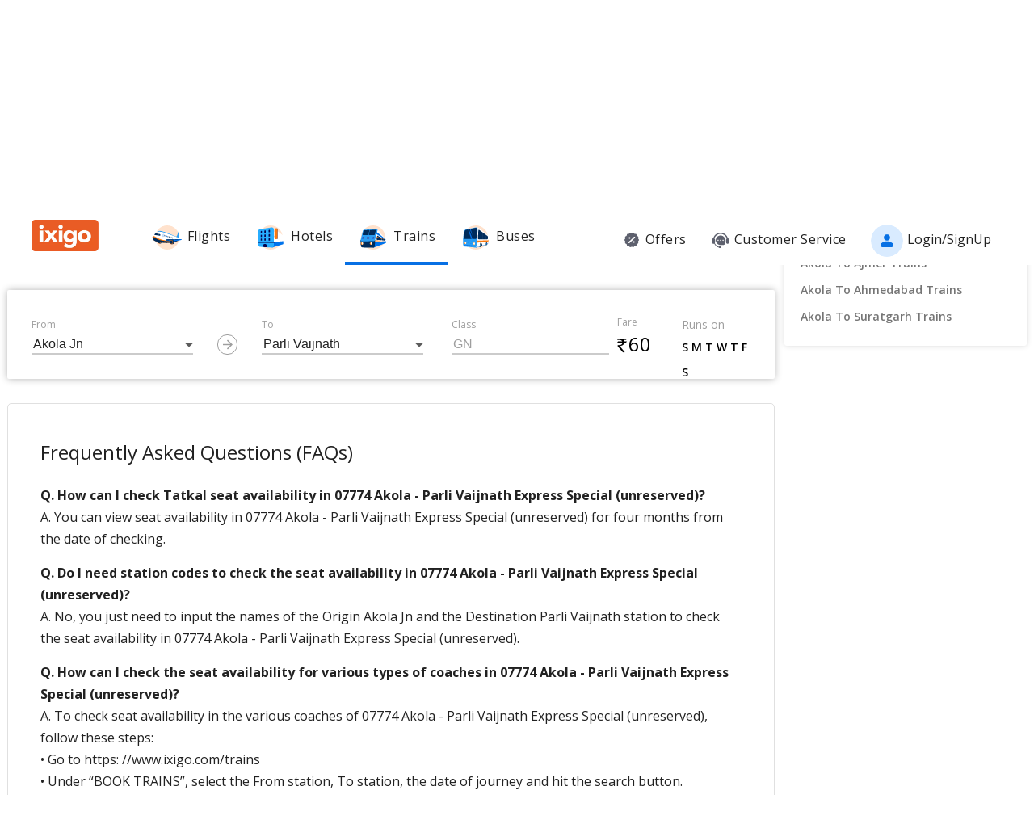

--- FILE ---
content_type: application/javascript
request_url: https://d2r1yp2w7bby2u.cloudfront.net/js/a.js
body_size: 15276
content:
/*
 Copyright WizRocket, Inc. (ver.20260129115153)
        ____ _                    _____
       / ___| | _____   _____ _ _|_   _|_ _ _ __
      | |   | |/ _ \ \ / / _ \ '__|| |/ _` | '_ \
      | |___| |  __/\ V /  __/ |   | | (_| | |_) |
       \____|_|\___| \_/ \___|_|   |_|\__,_| .__/
                                           |_|

*/
window.$WZRK_WR=new function(){function Ha(a,b,d,e){var f=!ya&&c.m(D)&&h.J(D)?":OO"===D.slice(-3):ya=!1;if(f)q.d("req dropped due to optout cookie: "+D);else if(!c.m(D)&&Ia<ua-1&&150>b)setTimeout(function(){Ha(a,b+1,d,e)},50);else{e||(c.m(D)&&(a=c.h(a,"gc",D)),a=c.Ga(a,d));a=Va(a);a=c.h(a,"r",(new Date).getTime());r.hasOwnProperty("plugin")&&(a=c.h(a,"ct_pl",r.plugin));-1!=a.indexOf("chrome-extension:")&&(a=a.replace("chrome-extension:","https:"));for(f=document.getElementsByClassName("ct-jp-cb");f[0];)f[0].parentNode.removeChild(f[0]);
f=ia.createElement("script");f.setAttribute("type","text/javascript");f.setAttribute("src",a);f.setAttribute("class","ct-jp-cb");f.setAttribute("rel","nofollow");f.async=!0;ia.getElementsByTagName("head")[0].appendChild(f);q.d("req snt -> url: "+a)}}function Va(a){var b=c.v("useIP");"boolean"!==typeof b&&(b=!1);return c.h(a,"useIP",b?"true":"false")}function Ja(){var a=c.l("WZRK_K");"undefined"==typeof a&&(a={});a.flag=!0;c.i("WZRK_K",a)}function Ka(a){function b(g,k){var m=JSON.parse(JSON.stringify(e)),
t={},n,p;for(p in m)m.hasOwnProperty(p)&&(m[p]!==g?t[m[p]]=k[m[p]]:n=p);m.splice(n,1);e=JSON.parse(JSON.stringify(m));return t}this.max=a;if(a=c.l("WZRK_X")){var d={};var e=[];a=a.cache;for(var f in a)a.hasOwnProperty(f)&&(d[a[f][0]]=a[f][1],e.push(a[f][0]));this.cache=d}else this.cache={},e=[];this.get=function(g){var k=this.cache[g];k&&(this.cache=b(g,this.cache),this.cache[g]=k,e.push(g));this.Ba(this.cache);return k};this.set=function(g,k){var m=e;null!=this.cache[g]?this.cache=b(g,this.cache):
m.length===this.max&&(this.cache=b(m[0],this.cache));this.cache[g]=k;e[e.length-1]!==g&&e.push(g);this.Ba(this.cache)};this.Ba=function(g){var k=[],m=e,t;for(t in m)if(m.hasOwnProperty(t)){var n=[];n.push(m[t]);n.push(g[m[t]]);k.push(n)}c.i("WZRK_X",{cache:k})};this.ja=function(){var g=e;return null!=g&&1<g.length?g[g.length-2]:-1};this.Ua=function(){if(e.length)return e[e.length-1]}}function La(a){var b={type:"data"};c.m(a)&&(b.g=a);b.action="unregister";b.id=ba;a=c.G();b.s=a.s;b=c.o(JSON.stringify(b));
a=U;a=c.h(a,"type","data");a=c.h(a,"d",b);c.i("WZRK_FPU",!1);c.I(a,!0);b=c.l("WZRK_PSD");c.$(b)}function Ma(a){c.Ha(a.evtName);a=c.D(a,void 0);c.S(a);a.WZRK_CAMP=c.ha();a=c.o(JSON.stringify(a));var b=U;b=c.h(b,"type","push");b=c.h(b,"d",a);c.O(b,!1)}function Wa(a){var b="=".repeat((4-a.length%4)%4);a=window.atob((a+b).replace(/\-/g,"+").replace(/_/g,"/"));b=[];for(var d=0;d<a.length;d++)b.push(a.charCodeAt(d));return new Uint8Array(b)}var ja="wzrkt.com",U,Na,Oa,c=this,ia=document,V=window.location.hostname,
aa,q=window.console,Pa=0,za=0,ka={},Qa=0,la={},Ra=0,Aa=!1,ma=[],Ba,D,M,ba,Sa,va={},W=!1,da=!1,na,oa,F,L,X,K,Ca,Da,Ea,Fa=null,r=window.wizrocket,ua=0,Ia=0;"undefined"!=typeof clevertap?(r=clevertap,window.wizrocket=clevertap):window.clevertap=r;var ea;c.ab=function(){return 1===Ra};c.da=function(){var a=ia.createElement("script");a.setAttribute("type","text/javascript");a.setAttribute("id","wzrk-alert-js");a.setAttribute("src","https://d2r1yp2w7bby2u.cloudfront.net/js/wzrk_dialog.min.js");document.getElementsByTagName("body")[0].appendChild(a);
return a};c.Aa=function(){var a=ia.getElementById("wzrk-alert-js");a.parentNode.removeChild(a)};c.Oa=function(a,b){ea=a;null!=b&&c.ib(b);ea&&pa.Z?c.ma(pa.Na):!ea&&pa.Z&&q.e("Ensure that web push notifications are fully enabled and integrated before requesting them")};c.ba=function(a,b,d,e){-1!==navigator.userAgent.indexOf("Chrome")||-1!==navigator.userAgent.indexOf("Firefox")?c.kb(a,b):-1!==navigator.userAgent.indexOf("Safari")&&c.lb(d,e)};c.lb=function(a,b){"undefined"===typeof a&&q.e("Ensure that APNS Web Push ID is supplied");
"undefined"===typeof b&&q.e("Ensure that APNS Web Push service path is supplied");"safari"in window&&"pushNotification"in window.safari&&window.safari.pushNotification.requestPermission(b,a,{},function(d){if("granted"===d.permission){var e=JSON.parse(JSON.stringify(d));e.endpoint=d.deviceToken;e.browser="Safari";c.i("WZRK_PSD",e);c.$(e);q.K("Safari Web Push registered. Device Token: "+d.deviceToken)}else"denied"===d.permission&&q.K("Error subscribing to Safari web push")})};c.kb=function(a,b){var d=
"";if("serviceWorker"in navigator)navigator.serviceWorker.register(b).then(function(e){d=e.scope;return"undefined"!==typeof __wzrk_account_id?new Promise(function(f){return setTimeout(function(){return f(e)},5E3)}):/^(\.?)(\/?)([^/]*).js$/.test(b)?navigator.serviceWorker.ready:-1!==navigator.userAgent.indexOf("Chrome")?new Promise(function(f){return setTimeout(function(){return f(e)},5E3)}):navigator.serviceWorker.getRegistrations()}).then(function(e){-1!==navigator.userAgent.indexOf("Firefox")&&
Array.isArray(e)&&(e=e.filter(function(g){return g.scope===d})[0]);var f={userVisibleOnly:!0};null!=Fa&&(f.applicationServerKey=Wa(Fa));e.pushManager.subscribe(f).then(function(g){q.K("Service Worker registered. Endpoint: "+g.endpoint);g=JSON.parse(JSON.stringify(g));-1!==navigator.userAgent.indexOf("Chrome")?(g.endpoint=g.endpoint.split("/").pop(),g.browser="Chrome"):-1!==navigator.userAgent.indexOf("Firefox")&&(g.endpoint=g.endpoint.split("/").pop(),g.browser="Firefox");c.G();c.i("WZRK_PSD",g);
c.$(g);"undefined"!==typeof a&&"function"===typeof a&&a()})["catch"](function(g){q.K("Error subscribing: "+g);e.pushManager.getSubscription().then(function(k){if(null!==k)k.unsubscribe().then(function(){q.K("Unsubscription successful")})["catch"](function(m){q.K("Error unsubscribing: "+m)})})})})["catch"](function(e){q.K("error registering service worker: "+e)})};c.$=function(a){if(a){a=c.D(a,!0);a=JSON.stringify(a);var b=U;b=c.h(b,"type","data");b=c.h(b,"d",c.o(a));c.I(b);h.j()&&window.localStorage.setItem("WZRK_WPR",
"ok")}};c.Qa=function(){return D};c.Wa=function(){q={e:function(k){window.console&&console.error((new Date).getTime()+" "+k)},d:function(k){window.console&&c.Za()&&console.debug((new Date).getTime()+" "+k)},K:function(k){window.console&&console.log((new Date).getTime()+" "+k)}};c.B("WZRK_P",window.location.hostname);c.Pa();if("undefined"==typeof r.account[0])q.e(C["embed-error"]);else if(ba=r.account[0].id,"undefined"==typeof ba||""==ba)q.e(C["embed-error"]);else{na="WZRK_S_"+ba;"undefined"!=typeof r.region&&
(Sa=r.region,ja=Sa+"."+ja);U="https://"+ja+"/a?t=96";Na="https://"+ja+"/r?r=1";Oa="https://"+ja+"/e?r=1";var a=location.href,b=h.la(location.href.toLowerCase());if("undefined"==typeof b.e||"0"!=b.wzrk_ex){c.sa();c.cb();var d=c.G(),e="undefined"==typeof d.p?0:d.p;d.p=++e;c.Ca(d);d={};var f=h.Ra(ia.referrer);V!=f&&(""!=f&&(f=120<f.length?f.substring(0,120):f,d.referrer=f),f=b.utm_source||b.wzrk_source,"undefined"!=typeof f&&(f=120<f.length?f.substring(0,120):f,d.us=f),f=b.utm_medium||b.wzrk_medium,
"undefined"!=typeof f&&(f=120<f.length?f.substring(0,120):f,d.um=f),f=b.utm_campaign||b.wzrk_campaign,"undefined"!=typeof f&&(f=120<f.length?f.substring(0,120):f,d.uc=f),"undefined"!=typeof b.wzrk_medium&&(b=b.wzrk_medium,b.match(/^email$|^social$|^search$/)&&(d.wm=b)));d=c.D(d,void 0);d.cpg=a;d.WZRK_CAMP=c.ha();a=U;c.S(d);"undefined"!=d.pg&&1==d.pg&&c.eb(d);a=c.h(a,"type","page");a=c.h(a,"d",c.o(JSON.stringify(d)));c.O(a,!1);var g=function(){var k=U,m={};m=c.D(m,void 0);k=c.h(k,"type","ping");k=
c.h(k,"d",c.o(JSON.stringify(m)));c.O(k,!1)};setTimeout(function(){3>=e&&g();c.$a()&&setInterval(function(){g()},3E5)},12E4);"undefined"==typeof r.session&&(r.event.getDetails=function(k){if(h.H()&&("undefined"==typeof F&&(F=c.l("WZRK_EV")),"undefined"!=typeof F)){k=F[k];var m={};if("undefined"!=typeof k)return m.firstTime=new Date(1E3*k[1]),m.lastTime=new Date(1E3*k[2]),m.count=k[0],m}},r.profile.getAttribute=function(k){if(h.H()&&("undefined"==typeof L&&(L=c.l("WZRK_PR")),"undefined"!=typeof L))return L[k]},
r.session={},r.session.getTimeElapsed=function(){if(h.H()){"undefined"!=typeof M&&(M=c.G());var k=M.s;if("undefined"!=typeof k)return Math.floor(h.F()-k)}},r.user={},r.user.getTotalVisits=function(){if(h.H()){var k=c.v("sc");"undefined"==typeof k&&(k=1);return k}},r.session.getPageCount=function(){if(h.H())return"undefined"!=typeof M&&(M=c.G()),M.p},r.user.getLastVisit=function(){if(h.H()){var k=c.v("ps");if("undefined"!=typeof k)return new Date(1E3*k)}});Ra=1}}};c.l=function(a){if(la.hasOwnProperty(a))return la[a];
var b=h.j()?window.localStorage[a]:c.N(a);if("undefined"!=typeof b&&null!==b&&""!=b.trim())return b=JSON.parse(decodeURIComponent(b)),la[a]=b};c.i=function(a,b){if("undefined"!=typeof b&&null!=b)try{h.j()?window.localStorage[a]=encodeURIComponent(JSON.stringify(b)):"WZRK_G"===a?c.M(a,encodeURIComponent(b),0,V):c.M(a,encodeURIComponent(JSON.stringify(b)),0,V),la[a]=b}catch(d){}};c.ta=function(a){if(h.isArray(a))for(;0<a.length;){var b=a.shift();if(!h.J(b)){q.e(C["event-error"]);break}1024<b.length&&
(b=b.substring(0,1024),c.L(510,b+"... length exceeded 1024 chars. Trimmed."));if("Stayed"==b||"UTM Visited"==b||"App Launched"==b||"Notification Sent"==b||"Notification Viewed"==b||"Notification Clicked"==b)c.L(513,b+" is a restricted system event. It cannot be used as an event name.");else{var d={type:"event"};d.evtName=h.W(b,Ga);if(0!=a.length){var e=a.shift();if(h.C(e)){if("Charged"==b){if(!c.Xa(e)){c.L(511,"Charged event structure invalid. Not sent.");continue}}else if(!c.oa(e)){c.L(512,b+" event structure invalid. Not sent.");
continue}d.evtData=e}else a.unshift(e)}Ma(d)}}};c.Ha=function(a){if(h.j()){"undefined"==typeof F&&(F=c.l("WZRK_EV"),"undefined"==typeof F&&(F={}));var b=h.F(),d=F[a];"undefined"!=typeof d?(d[2]=b,d[0]++):(d=[],d.push(1),d.push(b),d.push(b));F[a]=d;c.i("WZRK_EV",F)}};c.T=function(a,b){if(h.j()){"undefined"==typeof L&&(L=c.l("WZRK_PR"),"undefined"==typeof L&&(L={}));if("undefined"!=typeof a._custom){var d=a._custom,e;for(e in d)d.hasOwnProperty(e)&&(a[e]=d[e]);delete a._custom}for(var f in a)!a.hasOwnProperty(f)||
L.hasOwnProperty(f)&&!b||(L[f]=a[f]);"undefined"!=typeof L._custom&&delete L._custom;c.i("WZRK_PR",L)}};c.eb=function(a){h.H()&&(a.dsync=!0)};c.Ga=function(a,b){return"undefined"!==typeof b&&!0===b?c.h(a,"arp",c.o(JSON.stringify({skipResARP:!0}))):h.j()&&"undefined"!=typeof window.localStorage.WZRK_ARP?c.h(a,"arp",c.o(JSON.stringify(c.l("WZRK_ARP")))):a};c.S=function(a){da=c.ga("clear");void 0!==da&&da&&(a.rc=!0,q.d("reset cookie sent in request and cleared from meta for future requests."));if(h.H()){var b=
c.v("lsTime"),d=c.v("exTs");"undefined"==typeof b||"undefined"==typeof d?a.dsync=!0:b+d<h.F()&&(a.dsync=!0)}};c.ha=function(){if(h.j()){var a=h.U();var b=[],d=a.global;a=a[h.ka()];if("undefined"!=typeof d){var e=Object.keys(d),f;for(f in e)if(e.hasOwnProperty(f)){var g=0,k=0,m=e[f];"tc"!=m&&("undefined"!=typeof a&&"undefined"!=typeof a[m]&&(g=a[m]),"undefined"!=typeof d&&"undefined"!=typeof d[m]&&(k=d[m]),b.push([m,g,k]))}}d=0;"undefined"!=typeof a&&"undefined"!=typeof a.tc&&(d=a.tc);return b={wmp:d,
tlc:b}}};c.ra=function(){q.d("logout called");Ja()};c.clear=function(){q.d("clear called. Reset flag has been set.");W=!0;q.d("Block request is true");la={};h.j()&&(delete window.localStorage.WZRK_G,delete window.localStorage.WZRK_K,delete window.localStorage.WZRK_PR,delete window.localStorage.WZRK_EV,delete window.localStorage.WZRK_META,delete window.localStorage.WZRK_ARP,delete window.localStorage.WZRK_CAMP,delete window.localStorage.WZRK_CHARGED_ID);c.B("WZRK_G",aa);c.B("WZRK_CAMP",V);c.B("WZRK_K",
V);c.B(na,aa);c.B("WZRK_ARP",aa);D=null;M="";c.u("clear",!0)};c.Ia=function(a){if("undefined"!==typeof a.skipResARP&&a.skipResARP)q.d("Update ARP Request rejected",a);else{var b="undefined"!==typeof a.isOUL&&!0===a.isOUL?!0:!1;if(h.j())try{var d=c.l("WZRK_ARP");if("undefined"==typeof d||b)d={};for(var e in a)a.hasOwnProperty(e)&&(-1==a[e]?delete d[e]:d[e]=a[e]);c.i("WZRK_ARP",d)}catch(f){q.e("Unable to parse ARP JSON: "+f)}}};c.ya=function(a){if(h.isArray(a)&&0<a.length)for(var b in a)if(a.hasOwnProperty(b)){var d=
a[b],e={};if("undefined"!=typeof d.Site){var f=d.Site;if(h.A(f)||!c.qa(f))break}else"undefined"!=typeof d.Facebook?(d=d.Facebook,h.A(d)||d.error||(f=c.ua(d))):"undefined"!=typeof d["Google Plus"]&&(d=d["Google Plus"],h.A(d)||d.error||(f=c.va(d)));"undefined"==typeof f||h.A(f)||(e.type="profile","undefined"===typeof f.tz&&(f.tz=(new Date).toString().match(/([A-Z]+[\+-][0-9]+)/)[1]),e.profile=f,c.T(f,!0),e=c.D(e,void 0),c.S(e),e=c.o(JSON.stringify(e)),d=U,d=c.h(d,"type","push"),d=c.h(d,"d",e),c.O(d,
W))}};c.fb=function(a){var b=!0;c.i("WZRK_FPU",b);if(h.isArray(a)&&0<a.length)for(var d in a)if(a.hasOwnProperty(d)){var e=a[d],f={};if("undefined"!=typeof e.Site){var g=e.Site;if(h.A(g)||!c.qa(g))break}else"undefined"!=typeof e.Facebook?(e=e.Facebook,h.A(e)||e.error||(g=c.ua(e))):"undefined"!=typeof e["Google Plus"]&&(e=e["Google Plus"],h.A(e)||e.error||(g=c.va(e)));if("undefined"!=typeof g&&!h.A(g)){f.type="profile";"undefined"===typeof g.tz&&(g.tz=(new Date).toString().match(/([A-Z]+[\+-][0-9]+)/)[1]);
f.profile=g;e=[];if(h.j()&&("undefined"!=typeof g.Identity&&e.push(g.Identity),"undefined"!=typeof g.Email&&e.push(g.Email),"undefined"!=typeof g.GPID&&e.push("GP:"+g.GPID),"undefined"!=typeof g.FBID&&e.push("FB:"+g.FBID),0<e.length)){var k=void 0,m=e,t=c.l("WZRK_K"),n=c.l("WZRK_G");if("undefined"==typeof t)t={},e=m;else{e=t.id;var p=!1,H=!1;null==e&&(e=m[0],p=!0);null==K&&h.j()&&(K=new Ka(100));if(p)c.m(n)&&(K.set(e,n),W=!1);else for(k in m)if(m.hasOwnProperty(k)){var E=m[k];if(K.cache[E]){e=E;H=
!0;break}}H?(e!==K.Ua()?(W=!1,q.d("Block request is false"),h.j()&&(delete window.localStorage.WZRK_PR,delete window.localStorage.WZRK_EV,delete window.localStorage.WZRK_META,delete window.localStorage.WZRK_ARP,delete window.localStorage.WZRK_CAMP,delete window.localStorage.WZRK_CHARGED_ID),c.B("WZRK_CAMP",V),c.B(na,aa),c.B("WZRK_ARP",aa),M=""):(b=!1,c.i("WZRK_FPU",b)),k=K.get(e),K.set(e,k),c.i("WZRK_G",k),D=k,k=K.ja(),c.l("WZRK_FPU")&&-1!==k&&La(K.cache[k])):(p?c.m(n)&&(D=n,c.i("WZRK_G",n),b=!1):
c.clear(),c.i("WZRK_FPU",!1),e=m[0])}t.id=e;c.i("WZRK_K",t)}c.T(g,!0);f=c.D(f,void 0);c.S(f);b&&(f.isOUL=!0);f=c.o(JSON.stringify(f));e=U;e=c.h(e,"type","push");e=c.h(e,"d",f);c.O(e,W,b)}}};c.wa=function(a){h.isArray(a)&&0<a.length&&(a=a.pop(),"undefined"!=typeof a&&h.C(a)&&("undefined"!=typeof a.Site&&0<Object.keys(a.Site).length||"undefined"!=typeof a.Facebook&&0<Object.keys(a.Facebook).length||"undefined"!=typeof a["Google Plus"]&&0<Object.keys(a["Google Plus"]).length)?(Ja(),c.fb([a])):q.e("Profile object is in incorrect format"))};
c.cb=function(){"undefined"===typeof r.onUserLogin&&(r.onUserLogin=[]);r.onUserLogin.push=function(){c.wa(Array.prototype.slice.call(arguments));return 0};"undefined"===typeof r.privacy&&(r.privacy=[]);r.privacy.push=function(){c.xa(Array.prototype.slice.call(arguments));return 0};r.event.push=function(){c.ta(Array.prototype.slice.call(arguments));return 0};"undefined"===typeof r.notifications&&(r.notifications=[]);r.notifications.push=function(){c.Ea(Array.prototype.slice.call(arguments));return 0};
r.profile.push=function(){c.ya(Array.prototype.slice.call(arguments));return 0};r.logout=c.ra;r.clear=c.clear;c.wa(r.onUserLogin);c.xa(r.privacy);c.ta(r.event);c.ya(r.profile);for(c.Ea(r.notifications);0<r.notifications.length;)r.notifications.pop()};var ya=!1;c.xa=function(a){if(h.isArray(a)&&0<a.length){var b=a.find(function(g){return g.hasOwnProperty("optOut")});a=a.find(function(g){return g.hasOwnProperty("useIP")});var d={},e={};if(b){var f=b.optOut;"boolean"===typeof f&&(e.ct_optout=f,ya=!f)}c.u("useIP",
a&&"boolean"===typeof a.useIP?a.useIP:!1);h.A(e)||(d.type="profile",d.profile=e,d=c.D(d,void 0),b=c.o(JSON.stringify(d)),a=U,a=c.h(a,"type","push"),a=c.h(a,"d",b),a=c.h(a,"optOut",f?"true":"false"),c.O(a,W))}};c.O=function(a,b,d){var e=h.F();a=c.h(a,"rn",++ua);a=a+"&i="+e+"&sn="+za;c.Ja(a,ua);!W||b||void 0!==da&&da?(e==Pa?za++:(Pa=e,za=0),c.I(a,!1,d)):q.d("Not fired due to block request - "+W+" or clearCookie - "+da)};c.va=function(a){var b={};"undefined"!=typeof a.displayName&&(b.Name=a.displayName);
"undefined"!=typeof a.id&&(b.GPID=a.id+"");"undefined"!=typeof a.gender&&("male"==a.gender?b.Gender="M":"female"==a.gender?b.Gender="F":"other"==a.gender&&(b.Gender="O"));"undefined"!=typeof a.image&&0==a.image.isDefault&&(b.Photo=a.image.url.split("?sz")[0]);if("undefined"!=typeof a.emails)for(var d=0;d<a.emails.length;d++){var e=a.emails[d];"account"==e.type&&(b.Email=e.value)}if("undefined"!=typeof a.organizations)for(b.Employed="N",d=0;d<a.organizations.length;d++)"work"==a.organizations[d].type&&
(b.Employed="Y");"undefined"!=typeof a.birthday&&(d=a.birthday.split("-"),b.DOB=window.$WZRK_WR.setDate(d[0]+d[1]+d[2]));"undefined"!=typeof a.relationshipStatus&&(b.Married="N","married"==a.relationshipStatus&&(b.Married="Y"));q.d("gplus usr profile "+JSON.stringify(b));return b};c.ua=function(a){var b={};b.Name=a.name;"undefined"!=typeof a.id&&(b.FBID=a.id+"");b.Gender="male"==a.gender?"M":"female"==a.gender?"F":"O";"undefined"!=a.relationship_status&&(b.Married="N","Married"==a.relationship_status&&
(b.Married="Y"));a:{var d=a.education;if("undefined"!=typeof d){for(var e="",f="",g=0;g<d.length;g++){var k=d[g];if("undefined"!=typeof k.type){k=k.type;if("Graduate School"==k){d="Graduate";break a}"College"==k?e="1":"High School"==k&&(f="1")}}if("1"==e){d="College";break a}if("1"==f){d="School";break a}}d=void 0}"undefined"!==typeof d&&(b.Education=d);b.Employed=0<("undefined"!==typeof a.work?a.work.length:0)?"Y":"N";"undefined"!==typeof a.email&&(b.Email=a.email);"undefined"!==typeof a.birthday&&
(a=a.birthday.split("/"),b.DOB=window.$WZRK_WR.setDate(a[2]+a[0]+a[1]));return b};c.Sa=function(a,b){c.P("-1",a,b)};c.ob=function(a){c.P("0",a)};c.pb=function(a){ma=[];for(var b=document.getElementsByClassName("ct-unsub-group-input-item"),d=0;d<b.length;d++){var e=b[d];e.name&&ma.push({name:e.name,xb:e.checked})}c.P("2",a)};c.Ka=function(a,b){c.Da(b);c.P("2",a)};c.mb=function(a){a.cUsY&&(Ba=a.cUsY)};c.Da=function(a){ma=a};c.Va=function(){return ma};c.nb=function(a){c.P("1",a)};c.P=function(a,b,d){var e=
h.la(location.href),f=e.e;e=e.p;if("undefined"!==typeof f){var g={};g.id=ba;g.unsubGroups=ma;Ba&&(g.cUsY=Ba);var k=Oa;d&&(k=c.h(k,"fetchGroups",d));b&&(k=c.h(k,"encoded",b));k=c.h(k,"e",f);k=c.h(k,"d",c.o(JSON.stringify(g)));e&&(k=c.h(k,"p",e));"-1"!=a&&(k=c.h(k,"sub",a));c.I(k)}};c.L=function(a,b){ka.c=a;ka.d=b;q.e(N+a+": "+b)};c.Za=function(){return"undefined"!=typeof sessionStorage&&""==sessionStorage.WZRK_D};c.$a=function(){return"undefined"!=typeof wzrk_d&&"continuous"==wzrk_d.ping};c.o=function(a){q.d("dobj:"+
a);return S.fa(a)};c.D=function(a,b){"undefined"===typeof b&&(a=h.za(a));h.A(ka)||(a.wzrk_error=ka,ka={});a.id=ba;c.m(D)&&(a.g=D);b=c.G();a.s=b.s;a.pg="undefined"==typeof b.p?1:b.p;return a};c.G=function(){var a=c.N(na),b={};null!=a&&(a=a.replace(Ta,'"'),b=JSON.parse(a),h.C(b)?"undefined"!=typeof b.t&&1260<h.F()-b.t&&(b={}):b={});return M=b};c.Ca=function(a){a=JSON.stringify(a);c.Y(na,a,1200,V)};c.m=function(a){return null==a||"undefined"==a?!1:!0};c.ia=function(){var a=null;if(c.m(D))return D;if(h.j()){var b=
window.localStorage.WZRK_G;if(c.m(b)){try{a=JSON.parse(decodeURIComponent(b))}catch(d){q.d("Cannot parse Gcookie from localstorage - must be encoded "+b),32==b.length?(a=b,c.i("WZRK_G",b)):q.e("Illegal guid "+b)}c.m(a)&&c.Y("WZRK_G",a,31536E4,V)}}c.m(a)||(a=c.N("WZRK_G"),!c.m(a)||0!==a.indexOf("%")&&0!==a.indexOf("'")&&0!==a.indexOf('"')||(a=null),c.m(a)&&c.i("WZRK_G",a));return a};c.Pa=function(){D=c.ia();h.j()&&(X=c.v("cs"))};c.u=function(a,b){if(h.j()){var d=c.l("WZRK_META");"undefined"==typeof d&&
(d={});void 0===b?delete d[a]:d[a]=b;c.i("WZRK_META",d)}};c.v=function(a){if(h.j()){var b=c.l("WZRK_META");if("undefined"!=typeof b)return b[a]}};c.ga=function(a){var b=c.v(a);c.u(a,void 0);return b};c.bb=function(a){if("undefined"===typeof X||X!==a){var b=c.v("cs");"undefined"===typeof b?(c.u("ps",a),c.u("cs",a),c.u("sc",1)):b!==a&&(c.u("ps",b),c.u("cs",a),b=c.v("sc"),"undefined"===typeof b&&(b=0),c.u("sc",b+1));X=a}};c.hb=function(a,b,d,e,f){"undefined"===typeof e&&(e=0);c.gb(e);if(!(e>ua)){if(!c.m(D)||
d||"boolean"===typeof f)c.m(D)||c.ga("useIP"),q.d("Cookie was "+D+" set to "+a),(D=a)&&h.j()&&(null==K&&(K=new Ka(100)),f=c.l("WZRK_K"),null!=f&&f.id&&d&&!K.cache[f.id]&&(c.i("WZRK_FPU",!0),K.set(f.id,a)),c.i("WZRK_G",a),f=K.ja(),c.l("WZRK_FPU")&&-1!==f&&La(K.cache[f])),c.Y("WZRK_G",a,31536E4,V),c.i("WZRK_G",a);d&&(W=!1,q.d("Resumed requests"));h.j()&&c.bb(b);a=c.G();if("undefined"==typeof a.s||a.s<=b)a.s=b,a.t=h.F(),c.Ca(a);d&&!Aa&&c.sa();Ia=e}};c.sa=function(){var a=c.l("WZRK_L");if("undefined"!=
typeof a&&null!=a){Aa=!0;for(var b in a)if(a.hasOwnProperty(b)){var d=a[b];"undefined"==typeof d.fired&&(q.d("Processing backup event : "+d.q),"undefined"!=typeof d.q&&c.I(d.q),d.fired=!0)}c.i("WZRK_L",a);Aa=!1}};c.gb=function(a){var b=c.l("WZRK_L");"undefined"!=typeof b&&null!=b&&"undefined"!=typeof b[a]&&(q.d("del event: "+a+" data->"+b[a].q),delete b[a],c.i("WZRK_L",b))};c.Ja=function(a,b){var d=c.l("WZRK_L");"undefined"==typeof d&&(d={});d[b]={q:a};c.i("WZRK_L",d);q.d("stored in WZRK_L reqNo : "+
b+"-> "+a)};c.Y=function(a,b,d,e){if(e)if("undefined"==typeof aa){e=e.split(".");for(var f="",g=e.length-1;0<=g;g--){f="."+e[g]+f;if(c.N(a)){var k="test_"+a+g;c.M(k,b,10,f);if(c.N(k))c.B(k,f);else continue}c.M(a,b,d,f);if(c.N(a)==b){aa=f;break}}}else c.M(a,b,d,aa);else c.M(a,b,d,e)};c.M=function(a,b,d,e){var f="",g="";d&&(f=new Date,f.setTime(f.getTime()+1E3*d),f="; expires="+f.toGMTString());e&&(g="; domain="+e);b=encodeURIComponent(b);document.cookie=a+"="+b+f+g+"; path=/"};c.N=function(a){a+="=";
for(var b=document.cookie.split(";"),d=0;d<b.length;d++){for(var e=b[d];" "==e.charAt(0);)e=e.substring(1,e.length);if(0==e.indexOf(a))return decodeURIComponent(e.substring(a.length,e.length))}return null};c.B=function(a,b){a+="=; expires=Thu, 01 Jan 1970 00:00:01 GMT;";b&&(a=a+" domain="+b+"; path=/");document.cookie=a};c.h=function(a,b,d){return a+"&"+b+"="+encodeURIComponent(d)};c.I=function(a,b,d){Ha(a,1,b,d)};c.ea=function(a){if("undefined"!=typeof a&&"-1"!=a&&h.j()){var b=h.U(),d=b[X];"undefined"==
typeof d&&(d={},b[X]=d);d[a]="dnd";h.aa(b)}"undefined"!=typeof va&&(a=va[a],"undefined"!=typeof a&&(document.getElementById(a).style.display="none","intentPreview"==a&&null!=document.getElementById("intentOpacityDiv")&&(document.getElementById("intentOpacityDiv").style.display="none")))};var pa={Z:!1};c.Ea=function(a){ea&&0<a.length?c.ma(a):"undefined"===typeof ea&&0<a.length?(pa.Z=!0,pa.Na=a.slice()):!1===ea&&0<a.length&&q.e("Make sure push notifications are fully enabled and integrated")};c.ib=
function(a){Fa=a};c.ma=function(a){if(1===a.length){if(h.C(a[0])){a=a[0];var b=a.titleText;var d=a.bodyText;var e=a.okButtonText;var f=a.rejectButtonText;var g=a.okButtonColor;var k=a.skipDialog;var m=a.askAgainTimeInSeconds;var t=a.okCallback;var n=a.rejectCallback;var p=a.subscriptionCallback;var H=a.hidePoweredByCT;var E=a.serviceWorkerPath;var T=a.httpsPopupPath;var Y=a.httpsIframePath;var y=a.apnsWebPushId;var fa=a.apnsWebPushServiceUrl}}else b=a[0],d=a[1],e=a[2],f=a[3],g=a[4],k=a[5],m=a[6];
"undefined"===typeof k&&(k=!1);"undefined"===typeof H&&(H=!1);"undefined"===typeof E&&(E="/clevertap_sw.js");if("undefined"!==typeof navigator.serviceWorker)if(a="undefined"!==typeof T&&"undefined"!==typeof Y,"https:"===location.protocol||"localhost"===document.location.hostname||a){if(-1!==navigator.userAgent.indexOf("Chrome")){if(Ca=navigator.userAgent.match(/Chrome\/(\d+)/),"undefined"===typeof Ca||50>parseInt(Ca[1],10))return}else if(-1!==navigator.userAgent.indexOf("Firefox")){if(Da=navigator.userAgent.match(/Firefox\/(\d+)/),
"undefined"===typeof Da||50>parseInt(Da[1],10))return}else if(-1!==navigator.userAgent.indexOf("Safari")){if(Ea=navigator.userAgent.match(/Safari\/(\d+)/),"undefined"===typeof Ea||50>parseInt(Ea[1],10))return}else return;if(!a){if("undefined"===typeof Notification)return;if("granted"===Notification.permission){c.ba(p,E,y,fa);return}if("denied"===Notification.permission)return;if(k){c.ba(p,E,y,fa);return}}if(b&&d&&e&&f){"undefined"!==typeof g&&g.match(/^#[a-f\d]{6}$/i)||(g="#f28046");k=(new Date).getTime()/
1E3;if("undefined"!==typeof c.v("notif_last_time")&&("undefined"===typeof m&&(m=604800),k-c.v("notif_last_time")<m))return;c.u("notif_last_time",k);a?(m=document.createElement("iframe"),m.setAttribute("style","display:none;"),m.setAttribute("src",Y),document.body.appendChild(m),window.addEventListener("message",function(ca){if("undefined"!==typeof ca.data){try{var ha=JSON.parse(ca.data)}catch(l){return}"undefined"!==typeof ha.state&&"ct"===ha.from&&"not"===ha.state&&(c.da().onload=function(){window.wzrkPermissionPopup.wizAlert({title:b,
body:d,confirmButtonText:e,confirmButtonColor:g,rejectButtonText:f,hidePoweredByCT:H},function(l){l?("undefined"!==typeof t&&"function"===typeof t&&t(),window.open(T)):"undefined"!==typeof n&&"function"===typeof n&&n();c.Aa()})})}},!1)):c.da().onload=function(){window.wzrkPermissionPopup.wizAlert({title:b,body:d,confirmButtonText:e,confirmButtonColor:g,rejectButtonText:f,hidePoweredByCT:H},function(ca){ca?("undefined"!==typeof t&&"function"===typeof t&&t(),c.ba(p,E,y,fa)):"undefined"!==typeof n&&
"function"===typeof n&&n();c.Aa()})}}else q.e("Missing input parameters; please specify title, body, ok button and cancel button text")}else q.e("Make sure you are https or localhost to register for notifications")};c.ca=function(a){function b(l,u){if(!("undefined"!=typeof l&&0<l.clientY||(l="undefined"==typeof u?E:u,null!=document.getElementById("intentPreview")||"undefined"==typeof l.display.layout&&(/mobile/i.test(navigator.userAgent)||/mini/i.test(navigator.userAgent)||/iPad/i.test(navigator.userAgent)||
"ontouchstart"in window||/tablet/i.test(navigator.userAgent))))){var v=l.wzrk_id.split("_")[0];if(0!=t(l)){va[v]="intentPreview";u=!1;var x=document.createElement("div");x.id="intentOpacityDiv";x.setAttribute("style","position: fixed;top: 0;bottom: 0;left: 0;width: 100%;height: 100%;z-index: 2147483646;background: rgba(0,0,0,0.7);");document.body.appendChild(x);var A=document.createElement("div");A.id="intentPreview";"undefined"==typeof l.display.proto?(u=!0,A.setAttribute("style","display:block;overflow:hidden;top:55% !important;left:50% !important;position:fixed;z-index:2147483647;width:600px !important;height:600px !important;margin:-300px 0 0 -300px !important;")):
A.setAttribute("style",l.display.iFrameStyle);document.body.appendChild(A);var B=document.createElement("iframe"),z=0==l.display.br?"0":"8";B.vb="0px";B.wb="0px";B.yb="0px";B.scrolling="no";B.id="wiz-iframe-intent";x=l.display.onClick;var w="";""!=x&&"undefined"!=typeof x&&(w="cursor:pointer;");if(1==l.msgContent.type)z=l.msgContent.html,z=z.replace(/##campaignId##/g,v);else{if("dark"==l.display.theme){var G="#2d2d2e";var O="#eaeaea";var P="#353535"}else G="#ffffff",O="#000000",P="#a5a6a6";var I=
l.msgContent.title,Q=l.msgContent.description,R="";"undefined"!=typeof l.msgContent.ctaText&&""!=l.msgContent.ctaText&&(R="<div class='button'><a href='#'>"+l.msgContent.ctaText+"</a></div>");var J="";"undefined"!=typeof l.msgContent.imageUrl&&""!=l.msgContent.imageUrl&&(J="<div style='padding-top:20px;'><img src='"+l.msgContent.imageUrl+"' width='500' alt="+I+" /></div>");z='<style type="text/css">body{margin:0;padding:0;}#contentDiv.wzrk{overflow:hidden;padding:0 0 20px 0;text-align:center;'+w+
"}#contentDiv.wzrk td{padding:15px 10px;}.wzrkPPtitle{font-weight: bold;font-size: 24px;font-family:arial;word-break: break-word;padding-top:20px;}.wzrkPPdscr{font-size: 14px;font-family:arial;line-height:16px;word-break: break-word;display:inline-block;padding:20px 20px 0 20px;line-height:20px;}.PL15{padding-left:15px;}.wzrkPPwarp{margin:20px 20px 0 5px;padding:0px;border-radius: "+z+"px;box-shadow: 1px 1px 5px #888888;}a.wzrkClose{cursor:pointer;position: absolute;top: 11px;right: 11px;z-index: 2147483647;font-size:19px;font-family:arial;font-weight:bold;text-decoration: none;width: 25px;/*height: 25px;*/text-align: center; -webkit-appearance: none; line-height: 25px;background: #353535;border: #fff 2px solid;border-radius: 100%;box-shadow: #777 2px 2px 2px;color:#fff;}a:hover.wzrkClose{background-color:#d1914a !important;color:#fff !important; -webkit-appearance: none;}#contentDiv .button{padding-top:20px;}#contentDiv .button a{font-size: 14px;font-weight:bold;font-family:arial;text-align:center;display:inline-block;text-decoration:none;padding:0 30px;height:40px;line-height:40px;background:#ea693b;color:#fff;border-radius:4px;-webkit-border-radius:4px;-moz-border-radius:4px;}</style><div class='wzrkPPwarp' style='color:"+
(O+";background-color:"+G+";'><a href='javascript:void(0);' onclick=parent.$WZRK_WR.closeIframe("+(v+",'intentPreview'); class='wzrkClose' style='background-color:")+P+";color:#ffffff'>&times;</a><div id='contentDiv' class='wzrk'><div class='wzrkPPtitle' style='color:"+O+"'>"+I+"</div><div class='wzrkPPdscr' style='color:")+(O+"'>"+Q+"</div>"+J+R+"</div></div>")}B.setAttribute("style","z-index: 2147483647; display:block; height: 100% !important; width: 100% !important;min-height:80px !important;border:0px !important; border-color:none !important;");
A.appendChild(B);v=(B.contentWindow?B.contentWindow:B.contentDocument.document?B.contentDocument.document:B.contentDocument).document;v.open();v.write(z);v.close();v=document.getElementById("wiz-iframe-intent").contentDocument.getElementById("contentDiv");f(l);k(x,l,v,"intentPreview",u)}}}function d(l){var u=l.display.onClick;if(r.hasOwnProperty("notificationCallback")&&"undefined"!==typeof r.notificationCallback&&"function"===typeof r.notificationCallback){var v=r.notificationCallback;if(!n){var x=
{};x.msgContent=l.msgContent;x.msgId=l.wzrk_id;"undefined"!==typeof l.display.kv&&(x.kv=l.display.kv);r.raiseNotificationClicked=function(){if(""!=u&&"undefined"!=typeof u){var A=l.display.jsFunc;u+=m();"undefined"!=typeof A?(c.I(u),g(A,l)):"1"==l.display.window?window.open(u,"_blank"):window.location=u}};r.raiseNotificationViewed=function(){f(l)};v(x);n=!0}}else e(l)}function e(l){function u(){P=document.getElementById("wiz-iframe").contentDocument.getElementById("contentDiv").scrollHeight;!0===
x["custom-editor"]||B||(P+=25);document.getElementById("wiz-iframe").contentDocument.body.style.margin="0px";document.getElementById("wiz-iframe").style.height=P+"px"}var v=l.wzrk_id.split("_")[0],x=l.display;if(1==x.layout)return b(void 0,l);if(0!=t(l)){var A="wizParDiv"+x.layout;if(null==document.getElementById(A)){va[v]=A;var B=2==x.layout,z=document.createElement("div");z.id=A;var w=window.innerHeight,G=window.innerWidth,O=!1;if(B)z.setAttribute("style",x.iFrameStyle);else{var P=10,I=5*G/100,
Q=P+5*w/100,R=30*G/100+20,J="width:30%;";if((/mobile/i.test(navigator.userAgent)||/mini/i.test(navigator.userAgent))&&0==/iPad/i.test(navigator.userAgent))R=85*G/100+20,I=5*G/100,Q=5*w/100,J="width:80%;";else if("ontouchstart"in window||/tablet/i.test(navigator.userAgent))R=50*G/100+20,I=5*G/100,Q=5*w/100,J="width:50%;";"undefined"==typeof x.proto?(O=!0,z.setAttribute("style","display:block;overflow:hidden; bottom:"+Q+"px !important;width:"+R+"px !important;right:"+I+"px !important;position:fixed;z-index:2147483647;")):
z.setAttribute("style",J+x.iFrameStyle)}document.body.appendChild(z);w=document.createElement("iframe");G=0==x.br?"0":"8";w.frameborder="0px";w.marginheight="0px";w.marginwidth="0px";w.scrolling="no";w.id="wiz-iframe";var Z=l.display.onClick;I="";""!=Z&&"undefined"!=typeof Z&&(I="cursor:pointer;");if(1===l.msgContent.type)G=l.msgContent.html,G=G.replace(/##campaignId##/g,v);else{if("dark"==l.display.theme){Q="#2d2d2e";R="#eaeaea";var wa=J="#353535"}else Q="#ffffff",R="#000000",wa="#f4f4f4",J="#a5a6a6";
var qa=l.msgContent.title,ra=l.msgContent.description,Ua="";"undefined"!=typeof l.msgContent.imageUrl&&""!=l.msgContent.imageUrl&&(Ua="<td class='imgTd' style='background-color:"+wa+"'><img src='"+l.msgContent.imageUrl+"' height='60' width='60'></td>");G='<style type="text/css">body{margin:0;padding:0;}#contentDiv.wzrk{overflow:hidden;padding:0;text-align:center;'+I+"}#contentDiv.wzrk td{padding:15px 10px;}.wzrkPPtitle{font-weight: bold;font-size: 16px;font-family:arial;padding-bottom:10px;word-break: break-word;}.wzrkPPdscr{font-size: 14px;font-family:arial;line-height:16px;word-break: break-word;display:inline-block;}.PL15{padding-left:15px;}.wzrkPPwarp{margin:20px 20px 0 5px;padding:0px;border-radius: "+
G+"px;box-shadow: 1px 1px 5px #888888;}a.wzrkClose{cursor:pointer;position: absolute;top: 11px;right: 11px;z-index: 2147483647;font-size:19px;font-family:arial;font-weight:bold;text-decoration: none;width: 25px;/*height: 25px;*/text-align: center; -webkit-appearance: none; line-height: 25px;background: #353535;border: #fff 2px solid;border-radius: 100%;box-shadow: #777 2px 2px 2px;color:#fff;}a:hover.wzrkClose{background-color:#d1914a !important;color:#fff !important; -webkit-appearance: none;}td{vertical-align:top;}td.imgTd{border-top-left-radius:8px;border-bottom-left-radius:8px;}</style><div class='wzrkPPwarp' style='color:"+
(R+";background-color:"+Q+";'><a href='javascript:void(0);' onclick=parent.$WZRK_WR.closeIframe("+(v+",'"+A+"'); class='wzrkClose' style='background-color:")+J+";color:#ffffff'>&times;</a><div id='contentDiv' class='wzrk'><table cellpadding='0' cellspacing='0' border='0'><tr>"+Ua+"<td style='vertical-align:top;'><div class='wzrkPPtitle' style='color:"+R+"'>"+qa+"</div><div class='wzrkPPdscr' style='color:")+(R+"'>"+ra+"<div></td></tr></table></div>")}w.setAttribute("style","z-index: 2147483647; display:block; width: 100% !important; border:0px !important; border-color:none !important;");
z.appendChild(w);v=(w.contentWindow?w.contentWindow:w.contentDocument.document?w.contentDocument.document:w.contentDocument).document;v.open();v.write(G);v.close();v=navigator.userAgent.toLowerCase();if(-1!==v.indexOf("safari"))if(-1<v.indexOf("chrome"))w.onload=function(){u();var sa=document.getElementById("wiz-iframe").contentDocument.getElementById("contentDiv"),ta=O;f(l);k(Z,l,sa,A,ta)};else{var xa=w.contentDocument||w.contentWindow;xa.document&&(xa=xa.document);u();var Xa=setInterval(function(){if("complete"===
xa.readyState){clearInterval(Xa);u();var sa=document.getElementById("wiz-iframe").contentDocument.getElementById("contentDiv"),ta=O;f(l);k(Z,l,sa,A,ta)}},10)}else w.onload=function(){u();var sa=document.getElementById("wiz-iframe").contentDocument.getElementById("contentDiv"),ta=O;f(l);k(Z,l,sa,A,ta)}}}}function f(l){var u={type:"event",evtName:"Notification Viewed"};u.evtData={wzrk_id:l.wzrk_id,wzrk_pivot:l.wzrk_pivot};Ma(u)}function g(l,u){l=window.parent[l];"function"==typeof l&&("undefined"!==
typeof u.display.kv?l(u.display.kv):l())}function k(l,u,v,x,A){if(""!=l&&"undefined"!=typeof l){if(A)var B=v;else v=v.getElementsByClassName("jsCT_CTA"),"undefined"!=typeof v&&1==v.length&&(B=v[0]);var z=u.display.jsFunc,w=u.display.preview;"undefined"==typeof w&&(l+=m());"undefined"!=typeof B&&(B.onclick=function(){"undefined"!=typeof z?("undefined"==typeof w&&c.I(l),g(z,u),c.ea("-1",x)):"1"==u.display.window?window.open(l,"_blank"):window.location=l})}}function m(){c.m(D)||(D=c.ia());null==M&&(M=
c.G());return"&t=wc&d="+encodeURIComponent(S.fa(D+"|"+M.p+"|"+M.s))}function t(l){function u(J,Z,wa){var qa=0,ra=0;"undefined"!=typeof J[Z]&&(qa=J[Z]);qa++;"undefined"!=typeof J.tc&&(ra=J.tc);0>wa&&ra++;J.tc=ra;J[Z]=qa}var v=l.wzrk_id.split("_")[0],x=h.ka();if(h.j()){delete sessionStorage.WZRK_CAMP;var A=h.U();"undefined"==typeof l.display.wmc&&(l.display.wmc=1);var B=-1,z=-1,w=-1,G=-1,O=-1,P=-1;"undefined"!=typeof l.display.efc&&(B=parseInt(l.display.efc,10));"undefined"!=typeof l.display.mdc&&(z=
parseInt(l.display.mdc,10));"undefined"!=typeof l.display.tdc&&(w=parseInt(l.display.tdc,10));"undefined"!=typeof l.display.tlc&&(G=parseInt(l.display.tlc,10));"undefined"!=typeof l.display.wmp&&(O=parseInt(l.display.wmp,10));"undefined"!=typeof l.display.wmc&&(P=parseInt(l.display.wmc,10));var I=A[X];if("undefined"!=typeof I){var Q=I[v],R=I.tc;if("dnd"==Q||0<P&&R>=P&&0>B||0<z&&Q>=z)return!1}else I={},A[X]=I;z=A[x];if("undefined"!=typeof z){if(P=z[v],Q=z.tc,0<O&&Q>=O&&0>B||0<w&&P>=w)return!1}else z=
{},A[x]=z;w=A.global;if("undefined"!=typeof w){if(A=w[v],0<G&&A>=G)return!1}else w={},A.global=w}if("undefined"!=typeof l.display.delay&&0<l.display.delay)return x=l.display.delay,l.display.delay=0,setTimeout(c.ca,1E3*x,a),!1;u(I,v,B);u(z,v,B);u(w,v,B);l={};l[X]=I;l[x]=z;l.global=w;h.aa(l)}var n=!1;if(document.body){if("undefined"!=typeof a.inapp_notifs)for(var p=0;p<a.inapp_notifs.length;p++){var H=a.inapp_notifs[p];if("undefined"==typeof H.display.wtarget_type||0==H.display.wtarget_type)d(H);else if(1==
H.display.wtarget_type){var E=H;window.document.body.onmouseleave=b}}p=function(l){if("undefined"==typeof F&&(F=c.l("WZRK_EV"),"undefined"==typeof F)){F=l;return}for(var u in l)if(l.hasOwnProperty(u)){var v=F[u],x=l[u];"undefined"!=typeof F[u]?"undefined"!=typeof x[0]&&x[0]>v[0]&&(F[u]=x):F[u]=x}};if(h.j())try{if("undefined"!=typeof a.evpr){var T=a.evpr.events,Y=a.evpr.profile,y=a.evpr.expires_in;c.u("lsTime",h.F());c.u("exTs",y);p(T);c.i("WZRK_EV",F);"undefined"==typeof L?c.T(Y,!0):c.T(Y,!1)}"undefined"!=
typeof a.arp&&c.Ia(a.arp);if("undefined"!=typeof a.inapp_stale){var fa=h.U(),ca=fa.global;if("undefined"!=typeof ca)for(var ha in a.inapp_stale)a.inapp_stale.hasOwnProperty(ha)&&delete ca[a.inapp_stale[ha]];h.aa(fa)}}catch(l){q.e("Unable to persist evrp/arp: "+l)}}else 6>Qa&&(Qa++,setTimeout(c.ca,1E3,a))};c.ub=function(a,b,d){var e={};e.sendTo=a;e.targetId=b;e.epoch=h.F();e.type=null!=d?d:"view";e=c.D(e,void 0);return c.h(Na,"d",c.o(JSON.stringify(e)))};c.tb=function(){return'<div class="notice-message">  <a href="[RECORDER_HREF]" class="box">    <div class="avatar"><span class="fa [ICON] fa-4x fa-fw"></span></div>    <div class="info">      <div class="title">[TITLE]</div>      <div class="clearfix"></div>      <div class="text">[TEXT]</div>    </div>    <div class="clearfix"></div>  </a></div><div class="clearfix"></div>'};
c.sb=function(){return'<head><base target="_parent" /><link rel="stylesheet" href="http://static.clevertap.com/fa/font-awesome.css"><meta name="viewport" content="width=device-width, initial-scale=1.0"><style>[STYLE]</style></head>'};c.Xa=function(a){if(h.C(a)){for(var b in a)if(a.hasOwnProperty(b))if("Items"==b){if(!h.isArray(a[b]))return!1;16<a[b].length&&c.L(522,"Charged Items exceed 16 limit. Actual count: "+a[b].length+". Additional items will be dropped.");for(var d in a[b])if(a[b].hasOwnProperty(d)&&
(!h.C(a[b][d])||!c.oa(a[b][d])))return!1}else{if(h.C(a[b])||h.isArray(a[b]))return!1;h.V(a[b])&&(a[b]=h.X(a[b]))}if(h.J(a["Charged ID"])||h.pa(a["Charged ID"])){b=a["Charged ID"]+"";"undefined"==typeof oa&&(oa=c.l("WZRK_CHARGED_ID"));if("undefined"!=typeof oa&&oa.trim()===b.trim())return q.e("Duplicate Charged Id - Dropped"+a),!1;oa=b;c.i("WZRK_CHARGED_ID",b)}return!0}return!1};c.oa=function(a){if(h.C(a)){for(var b in a)if(a.hasOwnProperty(b)){if(h.C(a[b])||h.isArray(a[b]))return!1;h.V(a[b])&&(a[b]=
h.X(a[b]))}return!0}return!1};c.qa=function(a){if(h.C(a))for(var b in a)if(a.hasOwnProperty(b)){var d=!0,e=a[b];"undefined"==typeof e?delete a[b]:("Gender"!=b||e.match(/^M$|^F$/)||(d=!1,q.e(C["gender-error"])),"Employed"!=b||e.match(/^Y$|^N$/)||(d=!1,q.e(C["employed-error"])),"Married"!=b||e.match(/^Y$|^N$/)||(d=!1,q.e(C["married-error"])),"Education"!=b||e.match(/^School$|^College$|^Graduate$/)||(d=!1,q.e(C["education-error"])),"Age"==b&&"undefined"!=typeof e&&(h.na(e)?a.Age=+e:(d=!1,q.e(C["age-error"]))),
"DOB"!=b||/^\$D_/.test(e)&&11==(e+"").length||h.V(e)||(d=!1,q.e(C["dob-error"])),h.V(e)&&(a[b]=h.X(e)),"Phone"!=b||h.A(e)||(8<e.length&&"+"==e.charAt(0)?(e=e.substring(1,e.length),h.na(e)?a.Phone=+e:(d=!1,q.e(C["phone-format-error"]+". Removed."))):(d=!1,q.e(C["phone-format-error"]+". Removed."))),d||delete a[b])}return d};c.setDate=function(a){return h.setDate(a)};c.jb=function(a){if(h.J(a)||h.pa(a))return"$E_"+a;q.e(C["enum-format-error"])};c.s=c.hb;c.is_onloadcalled=c.ab;c.setDate=c.setDate;c.enableWebPush=
c.Oa;c.setEnum=c.jb;c.tr=c.ca;c.push=c.push;c.closeIframe=c.ea;c.getEmail=c.Sa;c.unSubEmail=c.ob;c.unsubEmailGroups=c.pb;c.changeSubscriptionGroups=c.Ka;c.getSubscriptionGroups=c.Va;c.setSubscriptionGroups=c.Da;c.setUpdatedCategoryLong=c.mb;c.subEmail=c.nb;c.logout=c.ra;c.clear=c.clear;r.getCleverTapID=c.Qa;var S={Fa:String.fromCharCode,Ta:function(){var a="",b;for(b=0;25>=b;b++)a+=String.fromCharCode(b+65);for(b=0;25>=b;b++)a+=String.fromCharCode(b+97);for(b=0;10>b;b++)a+=b;return a+"+/="},Ma:function(a){var b=
"",d;if(!h.isArray(a))return!1;var e=a.length;for(d=0;d<e;++d){0>a[d]&&(a[d]+=256);void 0===a[d]&&(a[d]=0);var f=a[d].toString(16);1==f.length&&(f="0"+f);b+=f}return b.trim()},rb:function(a){for(var b=[],d=0;d<a.length;d++){var e=a.charCodeAt(d);b.push(e&255);b.push(e>>8&255)}return S.Ma(b)},fa:function(a){if(null==a)return"";var b="",d=0;for(a=S.La(a);d<2*a.length;){if(0==d%2){var e=a.charCodeAt(d/2)>>8;var f=a.charCodeAt(d/2)&255;var g=d/2+1<a.length?a.charCodeAt(d/2+1)>>8:NaN}else e=a.charCodeAt((d-
1)/2)&255,(d+1)/2<a.length?(f=a.charCodeAt((d+1)/2)>>8,g=a.charCodeAt((d+1)/2)&255):f=g=NaN;d+=3;var k=e>>2;e=(e&3)<<4|f>>4;var m=(f&15)<<2|g>>6;var t=g&63;isNaN(f)?m=t=64:isNaN(g)&&(t=64);b=b+S.R.charAt(k)+S.R.charAt(e)+S.R.charAt(m)+S.R.charAt(t)}return b},La:function(a){if(null==a)return"";var b,d={},e={},f="",g=2,k=3,m=2,t="",n=0,p=0,H,E=S.Fa;for(H=0;H<a.length;H+=1){var T=a.charAt(H);Object.prototype.hasOwnProperty.call(d,T)||(d[T]=k++,e[T]=!0);var Y=f+T;if(Object.prototype.hasOwnProperty.call(d,
Y))f=Y;else{if(Object.prototype.hasOwnProperty.call(e,f)){if(256>f.charCodeAt(0)){for(b=0;b<m;b++)n<<=1,15==p?(p=0,t+=E(n),n=0):p++;var y=f.charCodeAt(0);for(b=0;8>b;b++)n=n<<1|y&1,15==p?(p=0,t+=E(n),n=0):p++,y>>=1}else{y=1;for(b=0;b<m;b++)n=n<<1|y,15==p?(p=0,t+=E(n),n=0):p++,y=0;y=f.charCodeAt(0);for(b=0;16>b;b++)n=n<<1|y&1,15==p?(p=0,t+=E(n),n=0):p++,y>>=1}g--;0==g&&(g=Math.pow(2,m),m++);delete e[f]}else for(y=d[f],b=0;b<m;b++)n=n<<1|y&1,15==p?(p=0,t+=E(n),n=0):p++,y>>=1;g--;0==g&&(g=Math.pow(2,
m),m++);d[Y]=k++;f=String(T)}}if(""!==f){if(Object.prototype.hasOwnProperty.call(e,f)){if(256>f.charCodeAt(0)){for(b=0;b<m;b++)n<<=1,15==p?(p=0,t+=E(n),n=0):p++;y=f.charCodeAt(0);for(b=0;8>b;b++)n=n<<1|y&1,15==p?(p=0,t+=E(n),n=0):p++,y>>=1}else{y=1;for(b=0;b<m;b++)n=n<<1|y,15==p?(p=0,t+=E(n),n=0):p++,y=0;y=f.charCodeAt(0);for(b=0;16>b;b++)n=n<<1|y&1,15==p?(p=0,t+=E(n),n=0):p++,y>>=1}g--;0==g&&(g=Math.pow(2,m),m++);delete e[f]}else for(y=d[f],b=0;b<m;b++)n=n<<1|y&1,15==p?(p=0,t+=E(n),n=0):p++,y>>=
1;g--;0==g&&m++}y=2;for(b=0;b<m;b++)n=n<<1|y&1,15==p?(p=0,t+=E(n),n=0):p++,y>>=1;for(;;)if(n<<=1,15==p){t+=E(n);break}else p++;return t}};S.R=S.Ta();var h={setDate:function(a){if(h.Ya(a))return"$D_"+a;q.e(C["date-format-error"])},V:function(a){return"object"===typeof a&&a instanceof Date},X:function(a){return"$D_"+Math.round(a.getTime()/1E3)},Ya:function(a){var b=/^(\d{4})(\d{2})(\d{2})$/.exec(a);if(null==b)return!1;a=b[3];var d=b[2]-1;b=b[1];var e=new Date(b,d,a);return e.getDate()==a&&e.getMonth()==
d&&e.getFullYear()==b},isArray:function(a){return"object"===typeof a&&a instanceof Array},C:function(a){return"[object Object]"==Object.prototype.toString.call(a)},A:function(a){for(var b in a)if(a.hasOwnProperty(b))return!1;return!0},J:function(a){return"string"==typeof a||a instanceof String},na:function(a){return!isNaN(parseFloat(a))&&isFinite(a)},pa:function(a){return/^-?[\d.]+(?:e-?\d+)?$/.test(a)&&"number"==typeof a},qb:function(){},la:function(a){var b={},d=a.indexOf("?");if(1<d){a=a.substring(d+
1);for(var e=/\+/g,f=/([^&=]+)=?([^&]*)/g,g=function(k){k=k.replace(e," ");try{k=decodeURIComponent(k)}catch(m){}return k};d=f.exec(a);)b[g(d[1])]=g(d[2])}return b},Ra:function(a){if(""==a)return"";var b=document.createElement("a");b.href=a;return b.hostname},za:function(a){if("object"==typeof a)for(var b in a){if(a.hasOwnProperty(b)){var d=h.za(a[b]);h.J(b)&&h.W(b,Ga);if(h.J(b)){var e=h.W(b,Ga);1024<e.length&&(e=e.substring(0,1024),window.$WZRK_WR.L(520,e+"... length exceeded 1024 chars. Trimmed."))}else e=
b;delete a[b];a[e]=d}}else return h.J(a)&&(a=h.W(a,Ya),1024<a.length&&(a=a.substring(0,1024),window.$WZRK_WR.L(521,a+"... length exceeded 1024 chars. Trimmed."))),a;return a},W:function(a,b){return a.replace(b,"")},j:function(){try{return window.localStorage.setItem("wzrk_debug","12345678"),window.localStorage.removeItem("wzrk_debug"),"localStorage"in window&&null!==window.localStorage}catch(a){return!1}},U:function(){var a={};h.j()&&(a=window.localStorage.WZRK_CAMP,"undefined"!=typeof a?a=JSON.parse(decodeURIComponent(a).replace(Ta,
'"')):a={});return a},aa:function(a){h.j()&&(a=JSON.stringify(a),window.localStorage.WZRK_CAMP=encodeURIComponent(a))},H:function(){return h.j()&&r.enablePersonalization},ka:function(){var a=new Date;return a.getFullYear()+""+a.getMonth()+a.getDay()},F:function(){return Math.floor((new Date).getTime()/1E3)}},Ga=/^\s+|\.|:|\$|'|"|\\|\s+$/g,Ya=/^\s+|'|"|\\|\s+$/g,Ta=/'/g,C={},N="CleverTap error: ";C["embed-error"]=N+"Incorrect embed script.";C["event-error"]=N+"Event structure not valid. This property has been ignored.";
C["gender-error"]=N+"Gender value should be either M or F. This property has been ignored.";C["employed-error"]=N+"Employed value should be either Y or N. This property has been ignored.";C["married-error"]=N+"Married value should be either Y or N. This property has been ignored.";C["education-error"]=N+"Education value should be either School, College or Graduate. This property has been ignored.";C["age-error"]=N+"Age value should be a number. This property has been ignored.";C["dob-error"]=N+"DOB value should be a Date Object";
C["obj-arr-error"]=N+"Expecting Object array in profile";C["date-format-error"]=N+"setDate(number). number should be formatted as yyyymmdd";C["enum-format-error"]=N+"setEnum(value). value should be a string or a number";C["phone-format-error"]=N+"Phone number should be formatted as +[country code][number]"};window.$CLTP_WR=window.$WZRK_WR;window.$WZRK_WR.Wa();
